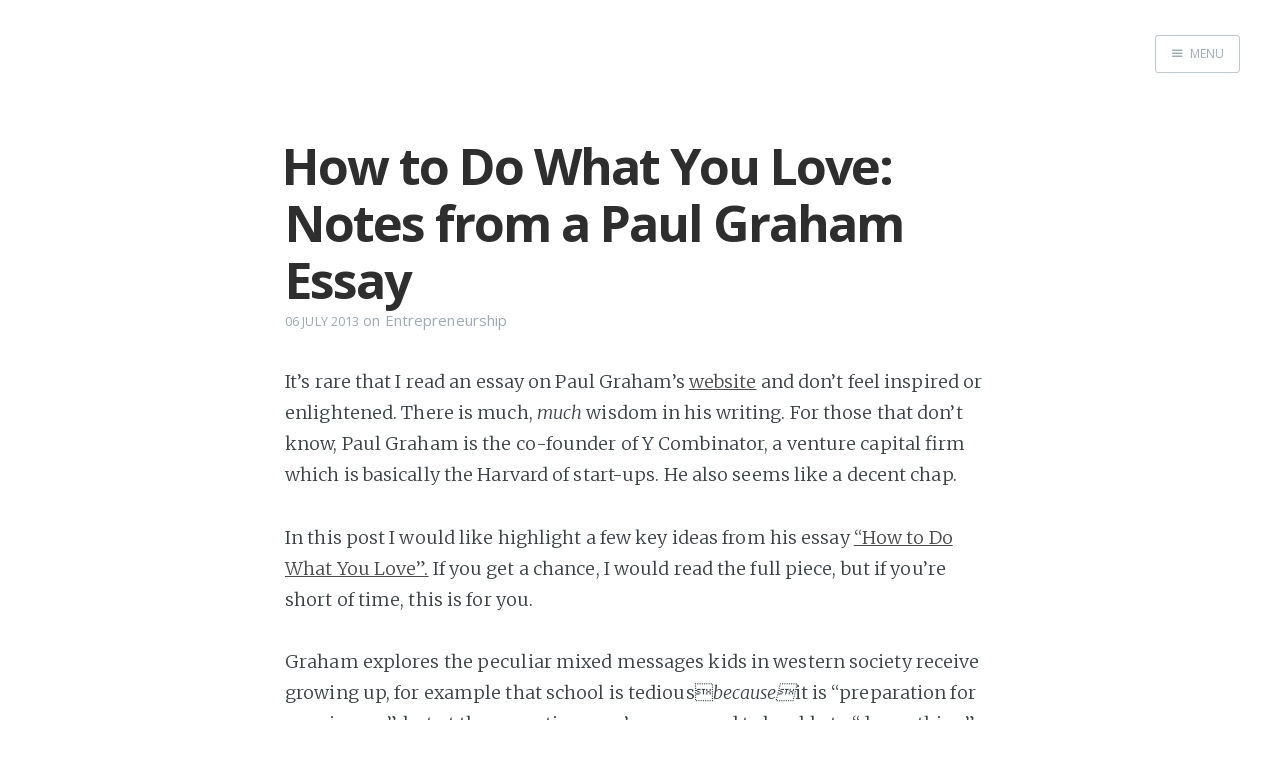

--- FILE ---
content_type: text/html; charset=utf-8
request_url: https://thelifelifebalance.com/how-to-do-what-you-love-notes-from-a-paul-graham-essay/
body_size: 7655
content:
<!DOCTYPE html>
<html>
<head>
    <meta charset="utf-8" />
    <meta http-equiv="X-UA-Compatible" content="IE=edge" />

    <title>How to Do What You Love: Notes from a Paul Graham Essay</title>

    <meta name="HandheldFriendly" content="True" />
    <meta name="viewport" content="width=device-width, initial-scale=1.0" />

    <link rel="stylesheet" type="text/css" href="//fonts.googleapis.com/css?family=Merriweather:300,700,700italic,300italic|Open+Sans:700,400" />
    <link rel="stylesheet" type="text/css" href="https://thelifelifebalance.com/assets/css/screen.css?v=361eaae288" />


    <link rel="canonical" href="https://thelifelifebalance.com/how-to-do-what-you-love-notes-from-a-paul-graham-essay/">
    <meta name="referrer" content="no-referrer-when-downgrade">
    
    <meta property="og:site_name" content="Life-Life Balance">
    <meta property="og:type" content="article">
    <meta property="og:title" content="How to Do What You Love: Notes from a Paul Graham Essay">
    <meta property="og:description" content="It’s rare that I read an essay on Paul Graham’s website
[http://www.paulgraham.com/index.html] and don’t feel inspired or enlightened.
There is much, much wisdom in his writing. For those that don’t know, Paul
Graham is the co-founder of Y Combinator, a venture">
    <meta property="og:url" content="https://thelifelifebalance.com/how-to-do-what-you-love-notes-from-a-paul-graham-essay/">
    <meta property="article:published_time" content="2013-07-06T17:38:13.000Z">
    <meta property="article:modified_time" content="2017-03-21T00:33:12.000Z">
    <meta property="article:tag" content="Entrepreneurship">
    
    <meta name="twitter:card" content="summary">
    <meta name="twitter:title" content="How to Do What You Love: Notes from a Paul Graham Essay">
    <meta name="twitter:description" content="It’s rare that I read an essay on Paul Graham’s website
[http://www.paulgraham.com/index.html] and don’t feel inspired or enlightened.
There is much, much wisdom in his writing. For those that don’t know, Paul
Graham is the co-founder of Y Combinator, a venture">
    <meta name="twitter:url" content="https://thelifelifebalance.com/how-to-do-what-you-love-notes-from-a-paul-graham-essay/">
    <meta name="twitter:label1" content="Written by">
    <meta name="twitter:data1" content="Chris Samiullah">
    <meta name="twitter:label2" content="Filed under">
    <meta name="twitter:data2" content="Entrepreneurship">
    
    <script type="application/ld+json">
{
    "@context": "https://schema.org",
    "@type": "Article",
    "publisher": {
        "@type": "Organization",
        "name": "Life-Life Balance",
        "url": "https://thelifelifebalance.com/",
        "logo": {
            "@type": "ImageObject",
            "url": "https://thelifelifebalance.com/favicon.ico",
            "width": 48,
            "height": 48
        }
    },
    "author": {
        "@type": "Person",
        "name": "Chris Samiullah",
        "image": {
            "@type": "ImageObject",
            "url": "https://thelifelifebalance.com/content/images/2017/03/Chris.circle_small.png",
            "width": 400,
            "height": 400
        },
        "url": "https://thelifelifebalance.com/author/chris-samiullah/",
        "sameAs": []
    },
    "headline": "How to Do What You Love: Notes from a Paul Graham Essay",
    "url": "https://thelifelifebalance.com/how-to-do-what-you-love-notes-from-a-paul-graham-essay/",
    "datePublished": "2013-07-06T17:38:13.000Z",
    "dateModified": "2017-03-21T00:33:12.000Z",
    "keywords": "Entrepreneurship",
    "description": "It’s rare that I read an essay on Paul Graham’s website\n[http://www.paulgraham.com/index.html] and don’t feel inspired or enlightened.\nThere is much, much wisdom in his writing. For those that don’t know, Paul\nGraham is the co-founder of Y Combinator, a venture capital firm which is\nbasically the Harvard of start-ups. He also seems like a decent chap.\n\nIn this post I would like highlight a few key ideas from his essay “How to Do\nWhat You Love”. [http://www.paulgraham.com/love.html] If you get a ",
    "mainEntityOfPage": "https://thelifelifebalance.com/how-to-do-what-you-love-notes-from-a-paul-graham-essay/"
}
    </script>

    <meta name="generator" content="Ghost 6.12">
    <link rel="alternate" type="application/rss+xml" title="Life-Life Balance" href="https://thelifelifebalance.com/rss/">
    <script defer src="https://cdn.jsdelivr.net/ghost/portal@~2.56/umd/portal.min.js" data-i18n="true" data-ghost="https://thelifelifebalance.com/" data-key="f21f01c46947c4ed88088deab2" data-api="https://lifelifebalance.ghost.io/ghost/api/content/" data-locale="en" crossorigin="anonymous"></script><style id="gh-members-styles">.gh-post-upgrade-cta-content,
.gh-post-upgrade-cta {
    display: flex;
    flex-direction: column;
    align-items: center;
    font-family: -apple-system, BlinkMacSystemFont, 'Segoe UI', Roboto, Oxygen, Ubuntu, Cantarell, 'Open Sans', 'Helvetica Neue', sans-serif;
    text-align: center;
    width: 100%;
    color: #ffffff;
    font-size: 16px;
}

.gh-post-upgrade-cta-content {
    border-radius: 8px;
    padding: 40px 4vw;
}

.gh-post-upgrade-cta h2 {
    color: #ffffff;
    font-size: 28px;
    letter-spacing: -0.2px;
    margin: 0;
    padding: 0;
}

.gh-post-upgrade-cta p {
    margin: 20px 0 0;
    padding: 0;
}

.gh-post-upgrade-cta small {
    font-size: 16px;
    letter-spacing: -0.2px;
}

.gh-post-upgrade-cta a {
    color: #ffffff;
    cursor: pointer;
    font-weight: 500;
    box-shadow: none;
    text-decoration: underline;
}

.gh-post-upgrade-cta a:hover {
    color: #ffffff;
    opacity: 0.8;
    box-shadow: none;
    text-decoration: underline;
}

.gh-post-upgrade-cta a.gh-btn {
    display: block;
    background: #ffffff;
    text-decoration: none;
    margin: 28px 0 0;
    padding: 8px 18px;
    border-radius: 4px;
    font-size: 16px;
    font-weight: 600;
}

.gh-post-upgrade-cta a.gh-btn:hover {
    opacity: 0.92;
}</style>
    <script defer src="https://cdn.jsdelivr.net/ghost/sodo-search@~1.8/umd/sodo-search.min.js" data-key="f21f01c46947c4ed88088deab2" data-styles="https://cdn.jsdelivr.net/ghost/sodo-search@~1.8/umd/main.css" data-sodo-search="https://lifelifebalance.ghost.io/" data-locale="en" crossorigin="anonymous"></script>
    
    <link href="https://thelifelifebalance.com/webmentions/receive/" rel="webmention">
    <script defer src="/public/cards.min.js?v=361eaae288"></script>
    <link rel="stylesheet" type="text/css" href="/public/cards.min.css?v=361eaae288">
    <script defer src="/public/member-attribution.min.js?v=361eaae288"></script><style>:root {--ghost-accent-color: #15171A;}</style>
    <style>
    .header-inner,
    .footer-credit {
        width: 960px;
        padding-left: 0;
        padding-right: 0;
        margin-left: auto;
        margin-right: auto;
    }
    
    /**
     * Archive Layout 
     * Affects only Index, Tags & Author
     */
    .archive-layout .main-outer {
        width: calc(960px - 300px);
        padding-right: 300px;
        margin-left: auto;
        margin-right: auto;
    }
    .archive-layout .main-outer .wrapper,
    .archive-layout .main-outer .wrapper-m {
        width: 100%;
    }
    .archive-layout .main-inner {
        float: left;
        width: 100%;
    }
    .archive-layout .sidebar-outer {
        display: block; /* Enable sidebar */
        
        float: right;
        width: 250px;
        margin-right: -300px;
    }
    
    /**
     * Article
     * Align content to the left.
     */
    .archive-layout .post .post-author-avatar {
        margin-left: 0;
        border-radius: 0;
    }
    .archive-layout .post .post-header,
    .archive-layout .post .post-title {
        text-align: left;
    }
    .archive-layout .post .post-title:after {
        left: 0;
        margin-left: 0;
    }
    .archive-layout .post .post-header li {
        margin-left: 0;
        margin-right: 15px;
    }
    
    /**
     * Tagline & Hero img
     */
    .hero-outer {
        padding-right: 0;
        text-align: center;
    }
    .tagline-inner {
        padding-left: 0;
        padding-right: 0;
        width: 680px; /* Wrapper-M width */
        margin: 0 auto;
    }
    .tagline-inner .tagline {
        margin-top: 20px;
    }
    .tagline-inner .label {
        float: none;
        border-bottom: 1px solid #fff;
        line-height: 1em;
    }
    .tagline-inner .label:before,
    .newsletter-outer {
        display: none;
    }
    
    /**
     * Responsive
     */
    @media screen and (max-width: 960px) {
        .header-inner,
        .footer-credit {
            width: calc(100% - 60px);
            padding-left: 30px;
            padding-right: 30px;
        }
        .archive-layout .main-outer {
            width: calc(100% - 360px);
        }
    }
    @media screen and (max-width: 720px) {
        .tagline-inner,
        .archive-layout .main-outer,
        .pagination-outer.align-center .item .post {
            width: calc(100% - 60px);
        }
        .archive-layout .main-outer {
            padding-right: 30px;
            padding-left: 30px;
        }
        .archive-layout .sidebar-outer {
            width: 100%;
            margin: 0;
        }
    }
</style>
</head>
<body class="post-template tag-entrepreneurship nav-closed">

    <div class="nav">
    <h3 class="nav-title">Menu</h3>
    <a href="#" class="nav-close">
        <span class="hidden">Close</span>
    </a>
    <ul>
            <li class="nav-home"><a href="https://thelifelifebalance.com/">Home</a></li>
            <li class="nav-products"><a href="https://thelifelifebalance.com/products/">Products</a></li>
            <li class="nav-about"><a href="https://thelifelifebalance.com/about/">About</a></li>
    </ul>
        <a class="subscribe-button icon-feed" href="https://thelifelifebalance.com/rss/">Subscribe</a>
</div>
<span class="nav-cover"></span>


    <div class="site-wrapper">

        


<header class="main-header post-head no-cover">
    <nav class="main-nav  clearfix">
        
            <a class="menu-button icon-menu" href="#"><span class="word">Menu</span></a>
    </nav>
</header>

<main class="content" role="main">
    <article class="post tag-entrepreneurship no-image">

        <header class="post-header">
            <h1 class="post-title">How to Do What You Love: Notes from a Paul Graham Essay</h1>
            <section class="post-meta">
                <time class="post-date" datetime="2013-07-06">06 July 2013</time>  on <a href="/tag/entrepreneurship/">Entrepreneurship</a>
            </section>
        </header>

        <section class="post-content">
            <!--kg-card-begin: markdown--><p>It’s rare that I read an essay on Paul Graham’s <a href="http://www.paulgraham.com/index.html?ref=thelifelifebalance.com">website</a> and don’t feel inspired or enlightened. There is much, <em>much</em> wisdom in his writing. For those that don’t know, Paul Graham is the co-founder of Y Combinator, a venture capital firm which is basically the Harvard of start-ups. He also seems like a decent chap.</p>
<p>In this post I would like highlight a few key ideas from his essay <a href="http://www.paulgraham.com/love.html?ref=thelifelifebalance.com">“How to Do What You Love”.</a> If you get a chance, I would read the full piece, but if you’re short of time, this is for you.</p>
<p>Graham explores the peculiar mixed messages kids in western society receive growing up, for example that school is tedious<em>because</em>it is “preparation for growing up”…but at the same time you’re supposed to be able to “do anything”. He describes how as a kid, it is apparent that work adults do is not fun, though whenever an adult comes to school to give a talk they usually pretend otherwise:</p>
<blockquote>
<p>The main reason they [adults] all acted as if they enjoyed their work was presumably the upper-middle class convention that you’re supposed to. It would not merely be bad for your career to say that you despised your job, but a social faux-pas.</p>
</blockquote>
<p>Graham goes on to explain why people pretend to like their work by pointing out that to do something well, you have to like it. Hence the most successful people genuinely like what they do. People try to imitate those who are successful, and this explains the wide-spread pretending. This was a very interesting point to me, as I have often wondered about the fake smiles you see in soulless corporate jungles.</p>
<p>Add this into the mix and you have a weird cocktail (“recipe for alienation” –love it) as kids have been taught that work is awful and onerous…but everyone pretends to love their work. It’s almost Orwellian.</p>
<hr>
<p>Next Graham explores the search for work:</p>
<blockquote>
<p><em>How much</em> are you supposed to like what you do? Unless you know that, you don’t know when to stop searching. And if, like most people, you underestimate it, you’ll tend to stop searching too early. You’ll end up doing something chosen for you by your parents, or the desire to make money, or prestige—or sheer inertia.</p>
</blockquote>
<p>It seems to me that the mixed messages received since childhood contribute to the tendency to underestimate how much you’re supposed to like what you do.</p>
<p>Graham makes the key point that any discussion of doing what you love <em>must</em> assume a reasonable timeframe, like a month or a year.If you ask someone what they would rather be doing <em>right now</em> the answer is almost certainly having sex, or lying on a beach, or having sex again.</p>
<blockquote>
<p>As a lower bound, you have to like your work more than any unproductive pleasure. You have to like what you do enough that the concept of “spare time” seems mistaken. Which is not to say you have to spend all your time working. You can only work so much before you get tired and start to screw up. Then you want to do something else—even something mindless. But you don’t regard this time as the prize and the time you spend working as the pain you endure to earn it.</p>
</blockquote>
<p>The idea of “spare time” seeming mistaken really resonates with me. Since I first found a business idea I could really throw myself into, I’ve always spent my spare time working on it. I prefer to.</p>
<p>Graham cautions against two forces: prestige and money. Chasing prestige – i.e. the opinion of the rest of the world, is folly. This is of course easier said than done, prestige has great allure. However, I think Graham is absolutely right when he says: “If you do anything well enough, you’ll make it prestigious”.</p>
<blockquote>
<p>Similarly, if you admire two kinds of work equally, but one is more prestigious, you should probably choose the other. Your opinions about what’s admirable are always going to be slightly influenced by prestige, so if the two seem equal to you, you probably have more genuine admiration for the less prestigious one.</p>
</blockquote>
<p>When it comes to money, Graham issues the test: would you do what you do even if you weren’t paid for it? How many corporate lawyers can say “yes” to that? Such jobs (the kind parents like to talk loudly about their kids having) highlight the dangers of prestige combined with money. Parents will tend to counsel the path of money as they share risks more than rewards.</p>
<blockquote>
<p>It’s hard to find work you love; it must be, if so few do. So don’t underestimate this task. And don’t feel bad if you haven’t succeeded yet. In fact, if you admit to yourself that you’re discontented, you’re a step ahead of most people, who are still in denial. If you’re surrounded by colleagues who claim to enjoy work that you find contemptible, odds are they’re lying to themselves. Not necessarily, but probably.</p>
</blockquote>
<p>And now, perhaps the most important quote of the essay:</p>
<blockquote>
<p>Although doing great work takes less discipline than people think—because the way to do great work is to find something you like so much that you don’t have to force yourself to do it—finding work you love does usually require discipline.</p>
</blockquote>
<p>This is so true. When I think of the number of friends I have who don’t love what they do, and yet don’t make much effort to change their circumstances, I find it staggering. Why don’t they? Because it requires immense discipline. It is difficult.</p>
<p>But let’s say you take the plunge, and take some risks. The question then becomes: When are you boldly carving a new path, and when are you dropping out and giving up? Graham mentions two tests for keeping yourself honest:</p>
<ol>
<li>Always do a good job at whatever you’re doing, even if you don’t like it – so you can’t use dissatisfaction as an excuse for giving up.</li>
<li>Always produce – be it writing, software or furniture. This will help you in your search.</li>
</ol>
<blockquote>
<p>Another related line you often hear is that not everyone can do work they love—that someone has to do the unpleasant jobs. Really? How do you make them? In the US the only mechanism for forcing people to do unpleasant jobs is the draft, and that hasn’t been invoked for over 30 years. All we can do is encourage people to do unpleasant work, with money and prestige.</p>
</blockquote>
<p>Of course, it’s unlikely you will be able to do what you love right away. Graham argues there are basically two routes: work until you get senior enough to dictate which projects you work on, or have two jobs: one you do for money, the other because you love it – eventually you get good enough at the one you love so you can quit the one you do for money. The good news is, that with companies like <a href="http://lifelifebal.wordpress.com/2013/05/05/how-does-kickstarter-work/?ref=thelifelifebalance.com">kickstarter</a>, you can start doing the one you love much faster.</p>
<p><span style="line-height: 1.5;">In summary:</span></p>
<ul>
<li>Kids are brought up under false pretenses about the nature of work, these pretenses have their origins in inept attempts to mimic successful people (e.g. pretending to like your work).</li>
<li>Realize that “loving your work” means enjoying it over a long period of time, of course there is something immediately gratifying you would prefer to be doing in the short term.</li>
<li><span style="line-height: 1.5;">As a guideline, you have to like your work more than unproductive pleasure. Otherwise you’ll have to force yourself to work on your projects, and then they and you will suck.</span></li>
<li><span style="line-height: 1.5;">Prestige is a dangerous trap and time-sink. Combine the offer of money with a little prestige, and you have an even more dangerous trap – especially for the young who have a small frame of reference, and have to contend with pressure from parents/friends.</span></li>
<li><span style="line-height: 1.5;">If you admit to yourself you are not happy with your work, you are already on the right path.</span></li>
<li><span style="line-height: 1.5;">Finding work you love requires immense discipline, once you have found it, it is surprisingly easy.</span></li>
<li>During your search always do a good job, and always be producing – this will help with your search.</li>
<li>Once you find what you love, you will probably have to work towards it – either by doing other paid work, or by climbing the ladder (e.g. if you’re a senior architect you can dictate which projects you work on).</li>
<li>Whichever route you take, expect to struggle.</li>
</ul>
<p>If you don’t love what you do, then admit it to yourself. Don’t sugar coat it with excuses like ‘yeah, but the money is good’ or ‘yeah, but I don’t know what else I could do’ – because that is not the point. If you don’t love what you do, then it is STUPID to not spend every moment that you can trying to find something that you do love. The search is difficult and long. The decision to begin the search is not.</p>
<p>No matter who you are, or what your situation is, <a href="http://www.youtube.com/watch?v=hbL0bX_hStM&ref=thelifelifebalance.com">there is always a way.</a></p>
<!--kg-card-end: markdown-->
        </section>

        <footer class="post-footer">


            <figure class="author-image">
                <a class="img" href="/author/chris-samiullah/" style="background-image: url(https://thelifelifebalance.com/content/images/2017/03/Chris.circle_small.png)"><span class="hidden">Chris Samiullah's Picture</span></a>
            </figure>

            <section class="author">
                <h4><a href="/author/chris-samiullah/">Chris Samiullah</a></h4>

                    <p>Chris is the co-founder of Life-Life Balance. </p>
                <div class="author-meta">
                    
                    
                </div>
            </section>


            <section class="share">
                <h4>Share this post</h4>
                <a class="icon-twitter" href="https://twitter.com/intent/tweet?text=How%20to%20Do%20What%20You%20Love%3A%20Notes%20from%20a%20Paul%20Graham%20Essay&amp;url=https://thelifelifebalance.com/how-to-do-what-you-love-notes-from-a-paul-graham-essay/"
                    onclick="window.open(this.href, 'twitter-share', 'width=550,height=235');return false;">
                    <span class="hidden">Twitter</span>
                </a>
                <a class="icon-facebook" href="https://www.facebook.com/sharer/sharer.php?u=https://thelifelifebalance.com/how-to-do-what-you-love-notes-from-a-paul-graham-essay/"
                    onclick="window.open(this.href, 'facebook-share','width=580,height=296');return false;">
                    <span class="hidden">Facebook</span>
                </a>
                <a class="icon-google-plus" href="https://plus.google.com/share?url=https://thelifelifebalance.com/how-to-do-what-you-love-notes-from-a-paul-graham-essay/"
                   onclick="window.open(this.href, 'google-plus-share', 'width=490,height=530');return false;">
                    <span class="hidden">Google+</span>
                </a>
            </section>


        </footer>

    </article>
</main>

<aside class="read-next">
    <a class="read-next-story no-cover" href="/language-exchange-101/">
        <section class="post">
            <h2>Language Exchange 101</h2>
            <p>In my last post [https://thelifelifebalance.com/improve-your-spoken-language/], I discussed the
pros of meeting face-to-face with a native speaker&hellip;</p>
        </section>
    </a>
    <a class="read-next-story prev no-cover" href="/improve-your-spoken-language/">
        <section class="post">
            <h2>Improve Your Spoken Language</h2>
            <p>&gt; ❝Those who know nothing of foreign languages know nothing of their own ‒ Johann
Wolfgang von Goethe


Speaking a&hellip;</p>
        </section>
    </a>
</aside>




        <footer class="site-footer clearfix">
            <section class="copyright"><a href="https://thelifelifebalance.com">Life-Life Balance</a> &copy; 2026</section>
            <section class="poweredby">Proudly published with <a href="https://ghost.org">Ghost</a></section>
        </footer>

    </div>

    <script type="text/javascript" src="//code.jquery.com/jquery-1.12.0.min.js"></script>
    <script
  src="https://code.jquery.com/jquery-3.2.0.min.js"
  integrity="sha256-JAW99MJVpJBGcbzEuXk4Az05s/XyDdBomFqNlM3ic+I="
  crossorigin="anonymous"></script>

<script type="text/javascript">
var $= jQuery.noConflict();
</script>

<script src="//ajax.googleapis.com/ajax/libs/jquery/1.11.1/jquery.min.js"></script>

<script>
    $(function() {
        $('a[href]').attr('target', '_blank');
    });
</script>
    <script type="text/javascript" src="https://thelifelifebalance.com/assets/js/jquery.fitvids.js?v=361eaae288"></script>
    <script type="text/javascript" src="https://thelifelifebalance.com/assets/js/index.js?v=361eaae288"></script>

</body>
</html>
